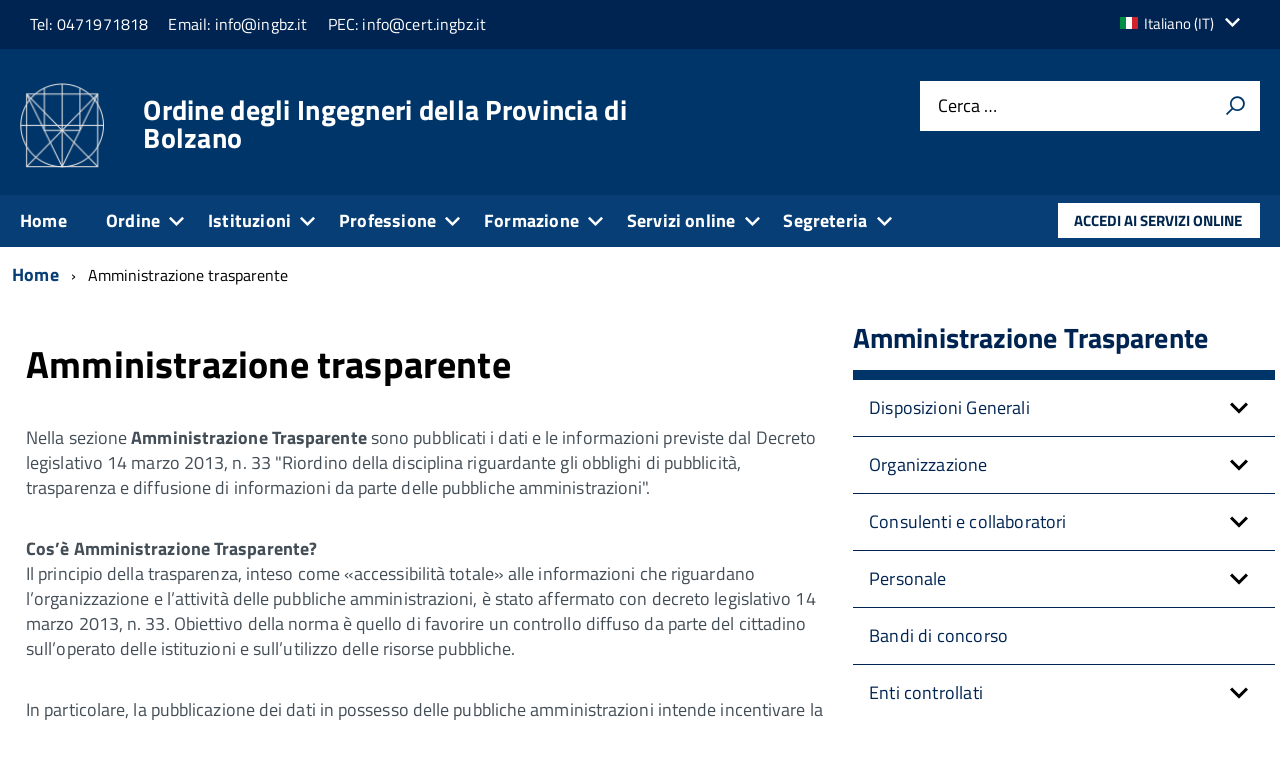

--- FILE ---
content_type: text/css
request_url: https://ingbz.it/templates/tecsispa/css/style.css
body_size: 4006
content:
/*Colori globali*/
.map-responsive,.map-responsive iframe,.maps{height: 500px;}
#banner{
margin-top: 85px;
}
.fr-accordion--is-ready .fr-accordion__panel {
    overflow: hidden;
}
a{ 
	color: #003569;
	background-color: transparent;        
}    
.u-background-50, .Megamenu,.Megamenu li.current.active > a {
	background-color: #083E76 !important;
}
.u-color-50{
	color: #083E76 !important;	
}
.u-color-60{
	color: #002452 !important;
}
.u-color-70{
	color: #003569 !important;	
}
.Linklist a, .Linklist li, .Linklist-link{	color: #002452 !important;}
.Button--default {
	background-color: #002452 !important;
	color:#FFFFFF !important;
	border:none;
	height: 47px;
    line-height: 1.5;
}
.Button--alert{
	background-color: red !important;
}
.Button--warning{
	background-color: #ECE149 !important;
	color: #003569 !important;		
}
.Button--alert a{
	color:#FFFFFF !important;
}
.Button--warning a{
	color: #003569 !important;	
}
.button--floatright{
	float:right;
}
.Footer,.Footer-links li.current.active a, .Footer-links li.current.active a:hover {    
    background-color: #002452 !important;    
}
.Header-navbar,.Share-revealIcon,.Header-searchTrigger button,.banner,.u-background-compl-9 {
	background-color: #003569 !important;	
}
.Forward{
	background-color:#FFFFFF !important;
}
.u-background-compl-10{
	background-color:#eceff1 !important;
}

.Icon-search{
	background-color:#FFFFFF !important;
	color: #003569 !important;
	cursor: pointer;
}
.Form-input{
	border:none;
}
.Hero {
    margin-top: -40px !important;
}
.Header-logo img {
    height: 8.5rem !important;
    width: 8.5rem !important;
}
.input_deactive{
	height: 150px !important;
}
.u-linkClean:hover{
	text-decoration: underline !important;
}
.Navscroll ul{
padding-left: 0 !important;
}
/* Inizio Tipografia */
.u-text-h4{
	font-size: 2.2rem !important;
}
.Navscroll > ul{
	padding:0;
}

article ul,article ol,article p,.docman_description ol,.docman_description ul,.docman_description p
{
	margin-bottom: 36px !important;
	letter-spacing: .005em !important;	
}
article ul,.docman_description ul{
	padding: 0em 3em!important;
	list-style-type: disc;
}
article ol,.docman_description ol{
	padding: 0em 3em!important;
	list-style-type: decimal;
}
article li,.docman_description li{
	padding: .2em!important;	
}
article h1,article h2,article h3,article h4,article h5,article h6{
	margin-bottom: 34px !important;
}

.Footer-block address, .Footer-block dl,.Footer-subBlock p, .Prose-blockquote>p, .Prose>h5, .u-text-h5, time{
    font-size: 1.6rem !important;
}
.Hero-content p,.u-text-p,.u-textSecondary, .Footer-subBlock strong, .Footer-subBlock dt
 {font-size: 1.8rem !important;}
.widthmax-250 {max-width: 250px;}
.Footer-subBlock dt{
	font-weight: bold;
}

/* Fine Tipografia */
/* Inizio Header*/
.Header-owner {
    float: none;	
}
.Header-banner .separator{
	/*color: #002452 !important;*/
	display: none;
}
.Header-banner,.u-background-60{     
	background-color: #002452 !important;	
}
.Header-banner a {	
	color: #FFF!important;
	font-weight: normal !important;
    padding: 0 10px !important;
}
/* Fine Header */
/* Inizio Menu */
.Megamenu-item:first-child>:first-child{
	min-width: 70px;	
}
.u-background-compl {
    background-color: #FFF!important;
}
.u-separator{
	cursor: default;	
}
.nav-header{
	text-transform: uppercase!important;
    font-weight: 700!important;
	font-size: 2.1rem!important;
}
div.Offcanvas-toggleContainer{
	background: #003569 !important;
}
.nav-header{
	cursor: default;
}

.Megamenu--default .Megamenu-subnavGroup > li > a.nav-header:hover{
    text-decoration: none !important;
}
/* Fine Menu */
/* Inizio Carosello */
.Button--info {
    color: #003569 !important;
}
.Hero-content .u-text-h2,.u-text-h2{
	font-size: 3.8rem !important;
}
.owl-item:hover{
	color:black;		
	background-image: url('../../../images/icone/pausa-icona.png');
	background-position: center center;
	background-repeat: no-repeat;
			
}
.featured-theme .owl-dots .owl-dot.active span, .heronews-theme .owl-dots .owl-dot.active span, .news-theme .owl-dots .owl-dot.active span {
    background: #fff;
    border-color: #003569;
}
/*
.imgCarousel{
    width: 100%;
    height: 100%;
    display: block;
    background-repeat: no-repeat;
    background-position: center;
    background-size: cover;
}*/
/* Fine Carosello */
/* Inizio Quadrattoni */
.Entrypoint-item {
	background-color: #003569 !important;	
    min-height: 105px;
	margin-bottom: .8rem!important;
	margin: 1.6rem!important;
	padding: 0.9em!important;
    transition: background-color 250ms cubic-bezier(0.4, 0, 0.2, 1) 0ms,box-shadow 250ms cubic-bezier(0.4, 0, 0.2, 1) 0ms,border 250ms cubic-bezier(0.4, 0, 0.2, 1) 0ms;
}
  
.Entrypoint-item:hover {
	background-color: #002452 !important;	
}

.Grid--withGutter>.Grid-cell {
    padding: 0 .1rem !important;
}
.img_featured_big {
    clear: both;
    display: block;
    padding-bottom: 0.5rem;
}
.img_featured_small {
    height: 50px !important;
    padding-right: 0.6rem;
}
/* Fine Quadrattoni */
/* Inizio Accordion */
.Accordion--default .Accordion-header{
	border-bottom: .1rem solid currentColor!important;
	background-color: #eee!important;
	margin-bottom: 0 !important;
	padding-top: 0.1em!important;
    padding-bottom: 0.1em!important;
}

.Accordion--default .Accordion-header:hover{
	background-color: #d9e6f2!important;
}
/*.Accordion-panel p{
	text-align: justify;
}*/
.Accordion--default .Accordion-link{
	padding: 0 !important;
	color: #003569;		
    padding-bottom: 0.1em!important;
}
.Table--striped tbody tr:nth-child(odd) {
    background-color: transparent !important;
}
.Table--striped th{
	text-align: left !important;
}

/* Fine Accordion */
/* Inizio Menu Trasparenza */
/*freccia giù*/
.Linklist-link, .Linklist a{
	color:#002452!important;	
}
.Treeview--default li[aria-expanded=true] li a:hover{
	background-color: #D9E6F2 !important;
 }

 .Treeview--default li[aria-expanded=true] li a{
	background-color: #ECECEC !important;
 }

 .Treeview li.current.active > a:nth-child(1), .Treeview li.current.active > a:hover, .Treeview--default li[aria-expanded=true] li.current.active a:hover, .Treeview--default li[aria-expanded=true] li.deeper.parent li.current.active a{
 	font-weight: bold;
	background-color: #d9e6f2 !important;
	color: #00264d !important;
 }
 .Treeview--default li[aria-expanded=true] li.deeper.parent li.current.active a
 .Treeview--default li[aria-expanded=true] li[aria-expanded=true] li.current.active a{
	background-color: #D9E6F2 !important;
	color:#002452!important;
	font-weight: normal;
 }
 .Treeview li.active.deeper.parent > a:nth-child(1) {
    /*font-weight: bold;*/
    background-color: #083E76 !important;
    color: #fff!important;
}
.Treeview-handler--standalone {
	border-left: 0px solid #fff;
}
/* Fine Menu Trasparenza */
/* Inizio overlay banner-leed */
.overlay-wrapper,.u-color-gray-30{
	opacity: 0.9;
}
.overlay-wrapper:hover,.u-color-gray-30:hover{
	opacity: 1;
}

/* Fine overlay banner-leed */
/* Inizio Footer */
.Footer a {
    color: #D9E6F2;
  	font-weight: 600!important;	
	font-size: 1.8rem!important;
}
.Footer-subBlock a{
	font-size: 1.6rem!important;
}
.Footer li {
    display: inline;	
	margin-right: 3.2rem!important;
}

.FooterSocial li {
    display: inline;	
  	padding: 0!important;
  	padding: 0!important;
}
.FooterSocial a {
	text-decoration: none;
}
.Footer-logo{
	width:85px;
}
.Footer-siteName{
	padding-top:0.5rem;
}
.Footer-subBlock p {
    color: #fff!important;
	margin: 0 0 0.5rem 0;
}
.footer_guide-line h2{
	color: #0b3148 !important;
	visibility: hidden;
}
.tcs-copyright {
	background-image: url('../../../images/tecsis/credits_tecsis.png');
 	width:83px;
	height:20px;
	position:absolute;
	right:85px;
	padding-top: 0em;
}
.Footer-links,.FooterSocial{
	padding: 1.5rem 0 !important;
}
.Footer-block {
    margin-bottom: 1em!important;
	margin-right: 1%;
	width: 24%!important;
}

.Footer-block a{
	font-weight: normal !important;
}

.FooterSocial .image-title{
	padding-left: 5px;
}

@media(max-width: 767px) {
	.Footer-links li{
		width: 100%;
   }   
}
.u-margin-bottom-none{
	margin-bottom: 0 !important;
}

.Footer-subBlock{
	padding-left: 0 !important;	
	border-color:#FFF !important;
}
.Footer-subBlock .labelFooter{
	font-weight: bold;
}

.Footer-subBlock h3,.Footer-subBlock div{
	padding: 1rem 0 0px 0 !important;
}


/* Fine Footer */
/* Inizio AdsManager */
#adsmanager_innermenu{
	margin-bottom: 5rem;
}
.ads_link{
	color: #003569;
	font-weight: normal;
	text-decoration: none !important;
}	
.ads_search-form button{
	line-height: 10px !important;
}
.ads_search-form button:hover{
	cursor: pointer;
}
h2.ads_category-title{
	line-height: 14px !important;
	float: left;
}
#tsearch{
	font-size: 2.1rem !important;
	letter-spacing: .005em !important;
    font-family: Titillium Web,HelveticaNeue-Light,Helvetica Neue Light,Helvetica Neue,Helvetica,Arial,Lucida Grande,sans-serif;
    border: 1px solid #ccc;
	border-radius: 0;
	box-sizing: border-box;
	color: inherit;
	display: block;
	font-family: inherit;
	font-size: inherit;
	margin: 0;
	padding: 20px;
	float: left;
}

@media screen and (max-width: 414px) {
	#adsmanager_innermenu .ads_link,
   .ads_category_list .ads_link{
		   background: #003569;
	   font-weight: normal;
	   text-decoration: none !important;
	   padding: 10px 10px;
	   display: block;
	   color: white;
	   font-size: 25px;
	   margin-bottom: 10px;
   }
   .ads_separator{
	   display: none;
   }
}

/* Fine AdsManager */

/* Inizio DocMan */
.docman_master{
	width: 80%;
	float: left;
}
  
.docman_detail{
	width: 20%;
	float: left;
	text-align: right;
	padding: 20px;
}
.folder {
    background-image: url(../../../images/icone/cartella-icona.png);
    padding-right: 32px;
    margin-right: 1rem;
}

.docmanListDoc .btnDownload,.docmanListDoc .btnVisualizza{
	float:right;
	top: -8px;	
}
.btnDownload{
	background-color:#ECE149 !important;
	color: #000000 !important;
}
.btnDownload:hover {
    background-color: #E8CA1D !important;	
}
.btnVisualizza:hover{
	background-color: #002452 !important;	
}
.docmanListDoc .Linklist a:hover {
    background-color: transparent;
}

.Linklist .k-icon-document-pdf {
	font-size: 1.8rem !important;
}
.docmanListDoc .Accordion-header {   
	background-color: #FFF!important;	
    padding-top: 1em !important;
}
.docmanListDoc .Accordion-header:hover {   
	background-color: #ECEFF1 !important;
}
	
.docmanListDoc .Accordion-link a,.docmanListDoc li a {
    color: #000000!important;
    font-size: 1.8rem !important;
    font-weight: 500!important;
	line-height: 0;    	
}
.docmanListDoc li{
	padding-top: 0.1em!important;
    padding-bottom: 0.1em!important;
}
.docmanListDoc li:hover{
	background-color: #ECEFF1;
}
.Button--default:active, .Button--default.is-pressed {
    background-color: #ECE149;
    border-color: #FFF;
    color: #FFF;
}
.k-ui-namespace .jqtree-whitespace, .k-ui-namespace .jqtree-toggler, .k-ui-namespace .jqtree-icon, .k-ui-namespace .jqtree-title {
     font-size: 16px !important;
}


/*.docmanListDoc .fr-accordion--is-ready .fr-accordion__panel {
	background-color: #ECEFF1 !important;
    padding: 2em;
}*/

/* Fine DocMan */
/* Inizio Jem */
.jem_categories .copyright {display:none;}
/* Fine Jem */

/* Inizio counter */
.jmm-counter{
	background:#fff;
	padding-top: 2em;
	padding-bottom: 2em;
	}
/* Fine counter */
.osmap-items a{
	text-decoration: none;
	font-size:1.8rem !important;
}

.osmap-items a:hover{
	text-decoration: underline;
}

/* trasparenza box articolo evidenza */
.Hero-content{
	opacity: .90;
	}

/* Inizio Mobile fix */
.Grid--withGutterM {
    margin: 0 !important;
}
div.Offcanvas-toggleContainer {
    background:#002452 !important
}

@media(max-width: 767px) {
	.Hero-content p {
		overflow: hidden !important;
		text-overflow: ellipsis !important;
		white-space: nowrap !important;
	}
	.iconSharePrint .Icon-share{font-size: 28px;}
	.iconSharePrint .Share-reveal{height: 41.19px;}
	.img_featured_big,.img_featured_small{display: none;}
	.map-responsive{height: 350px;}
	.banner{padding:1.5em;}
	.docmanListDoc .btnDownload, .docmanListDoc .btnVisualizza {		
		top: 3px;
		margin: 0!important;
	}
	
}
@media screen and (min-width: 768px) and (max-width: 991px){
	.iconSharePrint .Icon-share{font-size: 28px;}
	.iconSharePrint .Share-reveal{height: 45.59px;}
}
@media screen and (min-width: 992px) and (max-width: 1365px){
	.iconSharePrint .Icon-share{font-size: 28px;}
	.iconSharePrint .Share-reveal{height: 45.59px;}
}
.Skiplinks>li>a {
    background-color: #fff;
    color: #000;
}

@media(max-width: 767px) {
	.Header-logo img {
		height: 4.5rem !important;
		width: 4.5rem !important;
	}
	.hideme_mobile{
		display:none !important;
	}
	#banner .u-nbfc{
		width:90%;
	}
	#main{
		overflow: hidden;
	}
}

#jem .copyright{
	display:none !important;
}

.Header-language-other a{
	color:#00264d!important;
	padding:16px!important;
  }
  
.convertforms .cf-label .cf-required-label{
color: black !important;
}

.convertforms .cf-input:focus, .convertforms .cf-input:invalid:focus{
outline: 1px solid black !important;
}

.Button--info.is-pressed, .Button--info:active {
 	background-color: #002452 !important;
    color: #FFFFFF !important;
}

.convertforms.cf-success .cf-response {
	background-color: #002452;
}

.convertforms.cf-error .cf-response {
    background-color: #C00000;
}

.captionTable {
  text-align: left;
  padding-bottom: 20px;
  overflow: visible !important;
}

/*Chosen start*/

.input-prepend .chosen-container-single .chosen-single {
	-webkit-border-radius: 0 3px 3px 0;
	-moz-border-radius: 0 3px 3px 0;
	border-radius: 0 3px 3px 0;
}
.input-prepend .chosen-container-single .chosen-single-with-drop {
	-webkit-border-radius: 0 3px 0 0;
	-moz-border-radius: 0 3px 0 0;
	border-radius: 0 3px 0 0;
}
.input-append .chosen-container-single .chosen-single {
	-webkit-border-radius: 3px 0 0 3px;
	-moz-border-radius: 3px 0 0 3px;
	border-radius: 3px 0 0 3px;
}
.input-append .chosen-container-single .chosen-single-with-drop {
	-webkit-border-radius: 3px 0 0 0;
	-moz-border-radius: 3px 0 0 0;
	border-radius: 3px 0 0 0;
}
.input-prepend.input-append .chosen-container-single .chosen-single,
.input-prepend.input-append .chosen-container-single .chosen-single-with-drop {
	-webkit-border-radius: 0;
	-moz-border-radius: 0;
	border-radius: 0;
}
.btn-group .chosen-results {
	white-space: normal;
}
select.chosen-done.invalid + .chosen-container.chosen-container-single > a.chosen-single,
select.chosen-done.invalid + .chosen-container.chosen-container-multi > ul.chosen-choices {
	border-color: #9d261d;
	color: #9d261d;
}
.well select,
.well .chosen-container {
	max-width: 100%;
}
.Form-field .chosen-container {
  background-color: white!important;
  /*border: 1px solid #ccc;*/
  border-radius: 0;
  box-sizing: border-box;
  font-size: inherit!important;
  margin: 0;
  padding: 0.5em;
}
.Form-field .chosen-container-multi .chosen-choices,
.Form-field .chosen-container-single .chosen-single {
  background: unset!important;
  border: 0!important;
  box-shadow: unset!important;
  font-size: inherit!important;
  margin: 0!important;
  padding: 0 !important;
}
.Form-field .chosen-container-single .chosen-single div b {
  background-image: url("data:image/svg+xml;charset=utf-8,%3Csvg xmlns='http://www.w3.org/2000/svg' width='32' height='32' viewBox='0 0 32 32'%3E%3Ctitle%3Eexpand%3C/title%3E%3Cpath d='M3.733 6.133L0 9.866l16 16 16-16-3.733-3.733L16 18.4 3.733 6.133z'/%3E%3C/svg%3E");
  background-position: 0;
  background-repeat: no-repeat;
  background-size: 1em;
}
.Form-field .chosen-container-single.chosen-with-drop .chosen-single div b {
  background-image: url("data:image/svg+xml;charset=utf-8,%3Csvg xmlns='http://www.w3.org/2000/svg' width='32' height='32' viewBox='0 0 32 32'%3E%3Ctitle%3Ecollapse%3C/title%3E%3Cpath d='M28.267 25.867L32 22.134l-16-16-16 16 3.733 3.733L16 13.6l12.267 12.267z'/%3E%3C/svg%3E");
  background-position: 0;
}
/*Chosen end*/

--- FILE ---
content_type: text/css
request_url: https://ingbz.it/templates/tecsispa/css/custom.css
body_size: 160
content:
#main .Forward, #main .Icon-expand {
  display:none !important;  
}
#featured{
 padding-top:5px !important;  
}


.Header-language-other a{
  color:#00264d!important;
  padding:16px!important;
}

.Hero-content{
opacity: .80;
display:none;
}

.convertforms.cf-success .cf-response{
 background-color: #002452;
}
.convertforms.cf-error .cf-response {
    background-color: #C00000;
}

.Table{
    max-width: 70%;
}

#banner { margin-top: auto;}

/*Segnaposto GDPR*/
.map-responsive .gdprlock-placeholder{
  height:500px;  
}